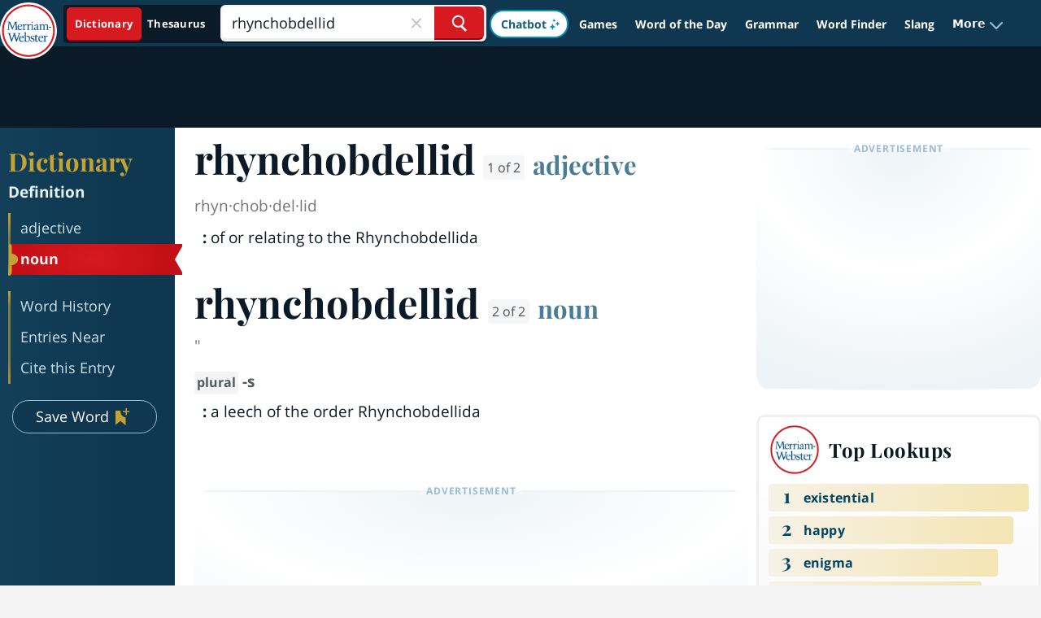

--- FILE ---
content_type: text/plain; charset=utf-8
request_url: https://ads.adthrive.com/http-api/cv2
body_size: 3630
content:
{"om":["0iyi1awv","0l4211251bbpm","0sm4lr19","1","10011/168b08762f91180e1df5cf476e12f4b7","10011/ba9f11025c980a17f6936d2888902e29","10310289136970_462615644","10310289136970_462616255","10310289136970_593674671","10310289136970_594352012","10ua7afe","11142692","11509227","11769254","1185:1610326628","1185:1610326728","11896988","119plw33","12010080","12010084","12010088","12168663","12176509","12181250","124843_10","124844_23","124848_8","124853_8","1610326728","17_23391296","17_24767257","17_24794136","17_24794138","17_24794142","1891/84814","1dynz4oo","1h7yhpl7","1ktgrre1","1qycnxb6","1szmtd70","202430_200_EAAYACog7t9UKc5iyzOXBU.xMcbVRrAuHeIU5IyS9qdlP9IeJGUyBMfW1N0_","2179:588456990281949949","2249:553779915","2249:651403773","2249:674673753","2249:691910064","2249:794351835561","226226132","2307:00xbjwwl","2307:0gpaphas","2307:1szmtd70","2307:3v2n6fcp","2307:4jvxy62x","2307:7cmeqmw8","2307:8orkh93v","2307:a566o9hb","2307:d8lb4cac","2307:dt8ncuzh","2307:f3tdw9f3","2307:g749lgab","2307:gtdy3hrw","2307:h7fq12y2","2307:hfqgqvcv","2307:hn3eanl8","2307:hswgcqif","2307:ixnblmho","2307:lym1wdwi","2307:o2s05iig","2307:pi9dvb89","2307:revf1erj","2307:sj78qu8s","2307:u4atmpu4","2307:x7xpgcfc","2307:xgzzblzl","2307:y96tvrmt","2307:z2zvrgyz","23618421","23t9uf9c","2409_15064_70_81103019","2409_15064_70_85808988","2409_15064_70_85809110","2409_25495_176_CR52092921","2409_25495_176_CR52092923","2409_25495_176_CR52092954","2409_25495_176_CR52092956","2409_25495_176_CR52092957","2409_25495_176_CR52150651","2409_25495_176_CR52153848","2409_25495_176_CR52153849","2409_25495_176_CR52178316","2409_25495_176_CR52178317","2409_25495_176_CR52186411","2409_25495_176_CR52188001","24598437","248492122","24xairda","25048620","25_8b5u826e","25_cfnass1q","25_ti0s3bz3","25_utberk8n","25_ztlksnbe","25_zwzjgvpw","262808","2676:86434107","2676:86698155","2676:86739704","2760:176_CR52092921","2760:176_CR52092923","2760:176_CR52150651","2760:176_CR52153848","2760:176_CR52153849","2760:176_CR52175339","2760:176_CR52186411","2760:176_CR52186412","29414696","2gglwanz","2jjp1phz","308_125204_13","322428b6-3ad3-4ac2-9976-69f3a1dcfa2a","32447008","3335_25247_700109379","3335_25247_700109389","33419345","33603859","33604310","33605403","33637455","34182009","34552895","3490:CR52092921","3490:CR52178316","3658_131357_9i2ttdsc","3658_136236_hn3eanl8","3658_15078_87gc0tji","3658_15078_fqeh4hao","3658_15078_revf1erj","3658_18008_r6vl3f1t","3658_203382_6egun54t","3658_203382_f3tdw9f3","3658_203382_z2zvrgyz","3658_22070_t3wa7f3z","3658_93957_T26479487","381513943572","38495746","3LMBEkP-wis","3ht3x9kw","3v2n6fcp","409_216386","409_216416","409_220343","409_220356","409_225988","409_226321","409_227223","409_230713","44023623","45327625","47869802","485027845327","48u8qn4k","4etfwvf1","4fk9nxse","4n9mre1i","50923117","53v6aquw","549638","5504:203526","5510:cymho2zs","5510:pefxr7k2","5510:quk7w53j","5510:r6vl3f1t","5510:u4atmpu4","5510:w31aqin2","5510:ycxmeyu6","557_409_220139","557_409_220141","557_409_223589","557_409_230714","557_409_230718","56341213","56740583","56824595","5726507753","5826547751","59780474","59856354","5ouks9lh","5s8wi8hf","60157556","60360546","61161756","61210719","618576351","618876699","61900406","619089559","61916211","61916223","61916225","61916229","61932920","61932957","6205231","620646535425","620646535431","6226508011","6226527055","6226534271","62667320","627309156","627309159","628015148","628153053","628153173","628222860","628223277","628360579","628444439","628456310","628456313","628456391","628622163","628622172","628622178","628622241","628622247","628622250","628683371","628687043","628687157","628687460","628687463","628803013","628841673","629007394","629009180","629167998","629168001","629168010","629168565","629171196","629171202","630137823","63038032","63092381","6329020","6431n1h4","651637461","6547_67916_Ww6wCQA009KSD9VlIx9c","659216891404","680_99480_700109389","680_99480_700109391","690_99485_1610326728","697525780","697893306","6bu8dp95","6egun54t","6tj9m7jw","6zt4aowl","700109399","702397981","702423494","704889081","705115233","705115332","705115442","705115523","705116521","705127202","706320056","708727053","725271087996","725271125718","74243_74_18364062","74243_74_18364134","74wv3qdx","76mreekc","794109848040","794381263876","7qkajqck","7sf7w6kh","7x298b3th35","7xb3th35","80207597","80207655","8152879","8160967","8193078","85494159","85987379","86925937","8b5u826e","8f329dd2-36c4-4bcb-a224-07dcf3ec5b1d","9057/0328842c8f1d017570ede5c97267f40d","9057/0da634e56b4dee1eb149a27fcef83898","9057/211d1f0fa71d1a58cabee51f2180e38f","9057/231dc6cdaab2d0112d8c69cdcbfdf9e9","9i2ttdsc","9krcxphu","9t6gmxuz","DKT6hxpvlCE","a3ts2hcp","a7wye4jw","af9kspoi","alcoo4e5","arkbrnjf","b39rnvp2","b92980cwbcd","bc5edztw","bpecuyjx","c1hsjx06","ccjshd7v","cr-2azmi2ttu9vd","cr-2azmi2ttuatj","cr-2azmi2ttubwe","cr-2azmi2ttubxe","cr-9hxzbqc08jrgv2","cr-aav22g2vubwj","cr-aaw20e2pubwj","cr-aawz2m4qubwj","cr-aawz3f2tubwj","cr-aawz3fzwubwj","cr-ccrzxi5tx7uiu","cr-ccrzxi5tx7vjv","cr-dfsz3h5wu7tmu","cr-dftw1fzqv7tmu","cr-dftw1fzqv7uiu","cr-ghun4f53u9vd","cr223-e7wu2m2qxeu","cymho2zs","d02sgs5o","d03uoroo","d4pqkecm","de66hk0y","duovgl0f","dy35slve","eal0nev6","exgmab74","f8e4ig0n","fjp0ceax","fpbj0p83","fqeh4hao","g1cx0n31","g29thswx","g749lgab","gQTLVXipzA0","gjwam5dw","gn3plkq1","h4ri05oz","hf298qgqvcv","hffavbt7","hfqgqvcv","hr5uo0z9","hswgcqif","hu52wf5i","hya8dpaz","i2aglcoy","i35hdrxv","ibf35bj8","icajkkn0","ix298nblmho","ixnblmho","j39smngx","jlqm3ol6","jrfer6hn","jsy1a3jk","k0csqwfi","k2xfz54q","kk5768bd","l4298p5cwls","l4p5cwls","l5x3df1q","lc1wx7d6","lc408s2k","ljai1zni","ll77hviy","lxlnailk","lxoi65lp","lym1wdwi","mhk98j8a","mmr74uc4","muaxvglt","muvxy961","mw6403uw","mz6snrrk","n3egwnq7","nr5arrhc","nx53afwv","o2s05iig","o5xj653n","oj70mowv","ooo6jtia","oz31jrd0","p3lqbugu","pagvt0pd","pi9dvb89","pl298th4l1a","plth4l1a","q42kdoya","q9plh3qd","qg57485n","qp9gc5fs","qt09ii59","quk7w53j","r6vl3f1t","riaslz7g","rrlikvt1","ru42zlpb","sl57pdtd","ss79p4da","t79r9pdb","t7d69r6a","ti0s3bz3","tlbbqljf","u30fsj32","u3i8n6ef","u4atmpu4","u8px4ucu","uuw0t8q6","v8v6h2i5","vdcb5d4i","w29yu4s2","wdpfp43w","wih2rdv3","x8ej2sbt","xcz964hp","xdaezn6y","xgzzblzl","xncaqh7c","y141rtv6","y96tvrmt","yck56l4i","ycxmeyu6","z2zvrgyz","zep75yl2","zfexqyi5","ziox91q0","7979132","7979135"],"pmp":[],"adomains":["123notices.com","1md.org","about.bugmd.com","acelauncher.com","adameve.com","akusoli.com","allyspin.com","askanexpertonline.com","atomapplications.com","bassbet.com","betsson.gr","biz-zone.co","bizreach.jp","braverx.com","bubbleroom.se","bugmd.com","buydrcleanspray.com","byrna.com","capitaloneshopping.com","clarifion.com","combatironapparel.com","controlcase.com","convertwithwave.com","cotosen.com","countingmypennies.com","cratedb.com","croisieurope.be","cs.money","dallasnews.com","definition.org","derila-ergo.com","dhgate.com","dhs.gov","displate.com","easyprint.app","easyrecipefinder.co","fabpop.net","familynow.club","fla-keys.com","folkaly.com","g123.jp","gameswaka.com","getbugmd.com","getconsumerchoice.com","getcubbie.com","gowavebrowser.co","gowdr.com","gransino.com","grosvenorcasinos.com","guard.io","hero-wars.com","holts.com","instantbuzz.net","itsmanual.com","jackpotcitycasino.com","justanswer.com","justanswer.es","la-date.com","lightinthebox.com","liverrenew.com","local.com","lovehoney.com","lulutox.com","lymphsystemsupport.com","manualsdirectory.org","meccabingo.com","medimops.de","mensdrivingforce.com","millioner.com","miniretornaveis.com","mobiplus.me","myiq.com","national-lottery.co.uk","naturalhealthreports.net","nbliver360.com","nikke-global.com","nordicspirit.co.uk","nuubu.com","onlinemanualspdf.co","original-play.com","outliermodel.com","paperela.com","paradisestays.site","parasiterelief.com","peta.org","photoshelter.com","plannedparenthood.org","playvod-za.com","printeasilyapp.com","printwithwave.com","profitor.com","quicklearnx.com","quickrecipehub.com","rakuten-sec.co.jp","rangeusa.com","refinancegold.com","robocat.com","royalcaribbean.com","saba.com.mx","shift.com","simple.life","spinbara.com","systeme.io","taboola.com","tackenberg.de","temu.com","tenfactorialrocks.com","theoceanac.com","topaipick.com","totaladblock.com","usconcealedcarry.com","vagisil.com","vegashero.com","vegogarden.com","veryfast.io","viewmanuals.com","viewrecipe.net","votervoice.net","vuse.com","wavebrowser.co","wavebrowserpro.com","weareplannedparenthood.org","xiaflex.com","yourchamilia.com"]}

--- FILE ---
content_type: image/svg+xml
request_url: https://www.merriam-webster.com/dist-cross-dungarees/2026-01-22--19-05-05-tyjhj/images/svg/audio.svg
body_size: 528
content:
<?xml version="1.0" encoding="UTF-8"?>
<svg width="22px" height="22px" viewBox="0 0 26 26" version="1.1" xmlns="http://www.w3.org/2000/svg" xmlns:xlink="http://www.w3.org/1999/xlink">
  <defs>
    <linearGradient id="grad3" x1="0%" y1="0%" x2="0%" y2="100%">
      <stop offset="0%" style="stop-color:rgb(38,86,103);stop-opacity:1" />
      <stop offset="100%" style="stop-color:rgb(15,56,80);stop-opacity:1" />
    </linearGradient>
    <linearGradient id="grad1" x1="0%" y1="0%" x2="0%" y2="100%">
      <stop offset="0%" style="stop-color:rgb(231,240,244);stop-opacity:1" />
      <stop offset="100%" style="stop-color:rgb(203,225,234);stop-opacity:1" />
    </linearGradient>
  </defs>
    <g class="Audio" stroke="none" stroke-width="1" fill="none" fill-rule="evenodd">
        <g class="Icon/AudioPron">
            <g class="Audio">
                <circle class="outline Oval" fill="url(#grad3) #265667" cx="13" cy="13" r="13"></circle>
                <polygon class="logo Path-2" stroke="#FFFFFF" fill="#FFFFFF" points="6 10.5031797 6 15.4563465 9.37102011 15.4563465 13 18 13 8.02789307 9.5 10.5031797"></polygon>
                <path class="logo2 Path-3" d="M16,8.5 C17.4887382,10.0718463 18.2331073,11.569707 18.2331073,12.993582 C18.2331073,15.1293945 17.1165537,16.4498291 16,17.5894775" stroke="#FFFFFF"></path>
                <path class="logo2 Path-4" d="M18.0189209,6.5 C20.0989176,8.3652264 21.138916,10.5318931 21.138916,13 C21.138916,15.4681069 20.0723674,17.6756672 17.93927,19.6226807" stroke="#FFFFFF"></path>
            </g>
        </g>
    </g>
</svg>